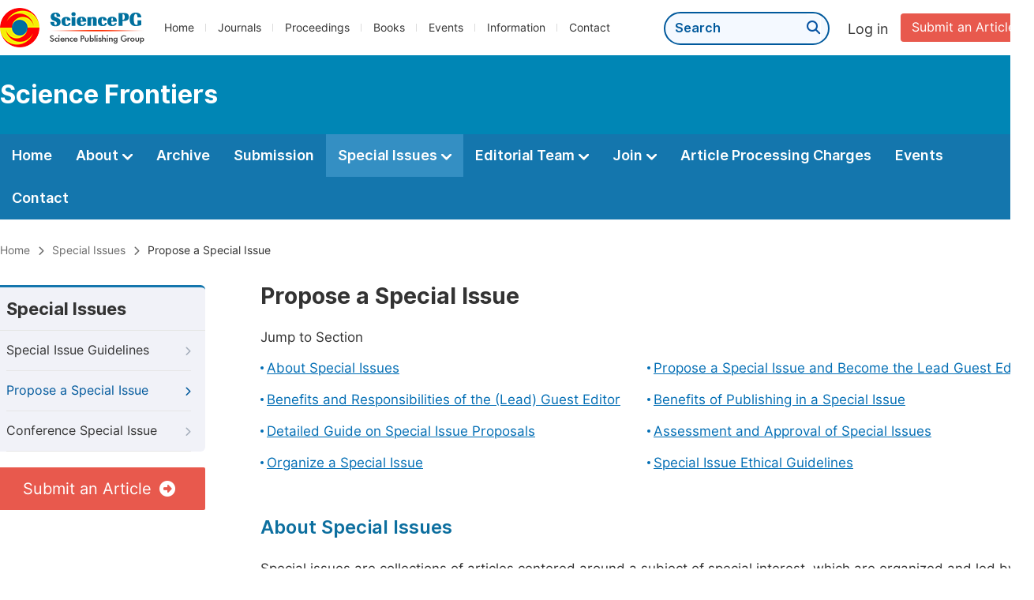

--- FILE ---
content_type: text/html;charset=UTF-8
request_url: http://scifrontiers.org/propose-a-special-issue
body_size: 52619
content:
<!doctype html>
<html>
<head>
<title>Propose a Special Issue:: Science Frontiers:: Science Publishing Group</title>
<meta name="description" content="Read the latest articles of Science Frontiersat Science Publishing Group.">
<meta name="Keywords" content="Science Frontiers">
<head>
    
    
      <meta charset="utf-8">
      <link rel="stylesheet" type="text/css" href="/css/font.min.css?v=20250825064820">
      <link rel="stylesheet" type="text/css" href="/css/common.min.css?v=20250825064820">
      <link rel="stylesheet" type="text/css" href="/css/selectJournalForm.min.css?v=20250825064820">
      <link rel="stylesheet" href="/css/all.min.css?v=20250825064820">
      <script src="/js/jquery-1.11.3.min.js?v=20250825064820"></script>
      <script src="/js/clipboard/clipboard.min.js?v=20250825064820"></script>
      <script src="/js/common.min.js?v=20250825064820"></script>
      <script src="/js/ResizeSensor.js?v=20250825064820"></script>
      <script src="/js/sticky-sidebar.js?v=20250825064820"></script>
      <script src="/js/customsize-validate.min.js?v=20250825064820"></script>

      <script src="/ajax/libs/layer/layer.min.js?v=20250825064820"></script>
      <script src="/ajax/libs/layer/lang/en.min.js?v=20250825064820"></script>
    
    <link rel="stylesheet" type="text/css" href="/journal/css/journal_common.min.css?v=20251023113648">
    <script src="/js/layout/decorator_single_journal.min.js?v=20251023113648"></script>
  
</head>
<link rel="stylesheet" type="text/css" href="/journal/css/submission_style.min.css?v=20250825064820">
<link rel="stylesheet" type="text/css" href="/information/css/special_issue_guidelines.min.css?v=20250825064820">
<link rel="stylesheet" type="text/css" href="/journal/css/propose_a_special_issue.min.css?v=20250825064820">
<script src="/journal/js/propose.min.js?v=20250825064820"></script>
<script src="/landing/js/emailTotalization.min.js?v=20250825064820"></script>
<link rel="stylesheet" type="text/css" href="/journal/css/special_issue.min.css?v=20250825064820">
<script src="/journal/js/journal_about_nav.min.js?v=20250825064820"></script>
</head>

<body>
	

  <script type="text/javascript">
    if (isShowFeedback()) {
      $(".problem_feedback").show();
    }
  </script>
  <div class="header">
    <div class="spg_item">
      <div class="content clearfix">
        <div class="logo left">
          <a href="http://www.sciencepg.com/" target="_blank"><img src="/img/logo.png"></a>
        </div>
        <div class="spg_nav left">
          <ul>
            <li class="left">
              <a href="http://www.sciencepg.com/" target="_blank">Home</a>
            </li>
            <li class="left">
              <a href="http://www.sciencepg.com/journals/browse-by-subject" target="_blank">Journals</a>
            </li>
            <li class="left">
              <a href="http://www.sciencepg.com/proceedings" target="_blank">Proceedings</a>
            </li>
            <li class="left">
              <a href="http://www.sciencepg.com/books" target="_blank">Books</a>
            </li>
            <li class="left">
              <a href="http://www.sciencepg.com/events" target="_blank">Events</a>
            </li>
            <li class="left">
              <a href="http://www.sciencepg.com/information/for-authors" target="_blank">Information</a>
            </li>
            <li class="left">
              <a href="http://www.sciencepg.com/contact" target="_blank">Contact</a>
            </li>
          </ul>
        </div>
        <div class="submit_item right">
          <a href="/spg-submission" class="submit" target="_blank">Submit an Article</a>
        </div>
        <div class="single_login_item right">
          <div class="single_login_register">
            <a href="https://sso.sciencepg.com/login" target="_blank" class="single_login">
             Log in
            </a>
            <!--
            <span>|</span>
            <a th:href="${commonAddress.ssoPath + 'register'}" target="_blank">
              Register
            </a>
            -->
          </div>
        </div>
        <div class="single_search left">
          <form class="search" action="http://www.sciencepg.com/search-results" type="get" target="_blank">
            <input type="text" placeholder="Search" name="searchWord">
            <button type="submit" class="single_search_btn"><i class="fas fa-search"></i></button>
          </form>
        </div>
        
      </div>
    </div>
  </div>
  
    <div class="journal_item">
      <div class="content position">
        <div class="journal_item_box clearfix">
          <div class="journal_name_item table">
            <div>
              <a href="http://www.scifrontiers.org" target="_blank"><h3>Science Frontiers</h3></a>
            </div>
          </div>
          <div class="search_item table" style="display: none;">
            <form class="example" action="/static">
              <input type="text" placeholder="Search title, athors, keyword or doi" name="search">
              <button type="submit"><i class="fas fa-search"></i></button>
            </form>
          </div>
        </div>
      </div>
    </div>
  
  <div class="journal_nav_item">
    <div class="content">
      <ul class="clearfix">
        <li>
          <a class="first_nav" href="/home">Home</a>
        </li>
        <li>
          <a class="first_nav" href="/about">About <img src="/img/tranger.png"></a>
          <div class="journal_second_menu clearfix">
            <div class="col1 left">
              <div class="journal_menu_link">
                <a href="/about">Aims and Scope</a>
              </div>
              <div class="journal_menu_link">
                <a href="/abstracting-and-indexing">Abstracting and Indexing</a>
              </div>
              <div class="journal_menu_link">
                <a href="/article-processing-charges">Article Processing Charges</a>
              </div>
              <div style="height: 10px;"></div>
              <div class="journal_menu_link">
                <a href="/events" style="font-family: 'Inter SemiBold'; color: #00aade;">AcademicEvents</a>
              </div>
            </div>
            <div class="col2 left">
              <div class="journal_menu_link">
                <a href="/submission-guidelines">Submission Guidelines</a>
              </div>
              <div class="journal_menu_link">
                <a href="/preparing-manuscript">Preparing Your Manuscript</a>
              </div>
              <div class="journal_menu_link">
                <a href="/supporting-information">Supporting Information</a>
              </div>
              <div class="journal_menu_link">
                <a href="/editorial-process">Editorial Process</a>
              </div>
              <div class="journal_menu_link">
                <a href="/manuscript-transfers">Manuscript Transfers</a>
              </div>
              <div class="journal_menu_link">
                <a href="/promoting-your-publication">Promoting Your Publication</a>
              </div>
            </div>
            <div class="col3 left">
              <div class="journal_menu_link">
                <a href="/peer-review-at-sciencepg">Peer Review at SciencePG</a>
              </div>
              <div class="journal_menu_link">
                <a href="/open-access">Open Access Policy</a>
              </div>
              <div class="journal_menu_link">
                <a href="/copyright">Copyright and Licensing</a>
              </div>
              <div class="journal_menu_link">
                <a href="/publication-ethics">Publication Ethics</a>
              </div>
            </div>
          </div>
        </li>
        <li>
          <a href="/archive" class="first_nav">Archive</a>
        </li>
        <li>
          <a href="/submit-an-article" class="first_nav">Submission</a>
        </li>
        <li class="active">
          <a href="/propose-a-special-issue" class="first_nav">Special Issues <img src="/img/tranger.png"></a>
          <div class="journal_second_menu clearfix">
            <div class="col3 left">
              <div class="journal_menu_link">
                <a href="/special-issue-guidelines">Special Issue Guidelines</a>
              </div>
              <div class="journal_menu_link">
                <a href="/propose-a-special-issue">Propose a Special Issue</a>
              </div>
              
              
              <div class="journal_menu_link">
                <a href="/conference-special-issue">Conference Special Issue</a>
              </div>
            </div>
          </div>
        </li>
        <li>
          <a href="/editorial-team" class="first_nav">Editorial Team <img src="/img/tranger.png"></a>
          <div class="journal_second_menu clearfix">
            <div class="col3 left">
              <div class="journal_menu_link">
                
              </div>
              <div class="journal_menu_link">
                
              </div>
              <div class="journal_menu_link">
                
              </div>
              
              <!--
              <div class="journal_menu_link" th:if="${!#lists.isEmpty(editorialBoard.getSeniorsAssociateEditors())}">
                <a th:href="${'/editorial-team#Senior_Associate_Editor'}">Senior Associate Editor<th:block th:if="${editorialBoard.getSeniorsAssociateEditors().size() > 1}">s</th:block></a>
              </div>
              -->
              <div class="journal_menu_link">
                <a href="/editorial-team#Editorial_Board_Member">Editorial Board Members</a>
              </div>
              <div class="journal_menu_link">
                <a href="/editorial-team#Associate_Editor">Associate Editors</a>
              </div>
              <div class="journal_menu_link">
                <a href="/reviewers">Reviewers</a>
              </div>
            </div>
          </div>
        </li>
        <!--
        <li th:class="${(activeTabName == 'Reviewers' ? 'active' : '')}">
          <a th:href="${'/reviewers'}" class="first_nav">Reviewers <img src="/img/tranger.png"></a>
          <div class="journal_second_menu clearfix">
            <div class="col3 left">
              <div class="journal_menu_link">
                <a th:href="${'/reviewers'}">Reviewers</a>
              </div>
              <div class="journal_menu_link">
                <a th:href="${'/join-us#Become_a_Reviewer'}">Become a Reviewer</a>
              </div>
            </div>
          </div>
        </li>-->
        <li>
          <a href="/join-us" class="first_nav">Join <img src="/img/tranger.png"></a>
          <div class="journal_second_menu clearfix">
            <div class="col3 left">
              <div class="journal_menu_link">
                <a href="/join-us#Join_as_Editor-in-Chief">Join as Editor-in-Chief</a>
              </div>
              <div class="journal_menu_link">
                <a href="/join-us#Join_as_Senior_Editor">Join as Senior Editor</a>
              </div>
              <!--
              <div class="journal_menu_link">
                <a th:href="${'/join-us#Join_as_Senior_Associate_Editor'}">Join as Senior Associate Editor</a>
              </div>
              -->
              <div class="journal_menu_link">
                <a href="/join-us#Join_as_Editorial_Board_Member">Join as Editorial Board Member</a>
              </div>
              <div class="journal_menu_link">
                <a href="/join-us#Join_as_Associate_Editor">Join as Associate Editor</a>
              </div>
              <div class="journal_menu_link">
                <a href="/join-us#Become_a_Reviewer">Become a Reviewer</a>
              </div>
              <div class="journal_menu_link">
                <a href="/join-us#Launch_a_New_Journal">Launch a New Journal</a>
              </div>
            </div>
          </div>
        </li>
        <li>
          <a href="/article-processing-charges" class="first_nav">Article Processing Charges</a>
        </li>
        <li>
          <a href="/events" class="first_nav">Events</a>
        </li>
        <li>
          <a href="/contact" class="first_nav">Contact</a>
        </li>
      </ul>
    </div>
  </div>

	<img type="hidden" id="user-get" style="display:none;">

	<div class="page_nav_track" id="Back_to_top">
		<div class="content">
			<nav>
				<ul>
					<li>
						<a href="/" class="tohead">Home</a>
					</li>
					<li>
						<span><i class="fas fa-chevron-right"></i></span>
						<a href="/ongoing-special-issues" class="tohead">Special Issues</a>
					</li>
					<li>
						<span><i class="fas fa-chevron-right"></i></span>
						<span class="tohead">Propose a Special Issue</span>
					</li>
				</ul>
			</nav>
		</div>
	</div>
	
	<div class="container content_position">
		<div id="nav">
			<div class="left_nav left">
				<div class="left_nav_title">
					Special Issues
				</div>
				<ul>
					<li>
						<a href="/special-issue-guidelines">Special Issue Guidelines<i class="fas fa-chevron-right"></i></a>
					</li>
					<li class="left_nav_active">
						<a href="/propose-a-special-issue">Propose a Special Issue<i class="fas fa-chevron-right"></i></a>
					</li>
					
					
					<li>
						<a href="/conference-special-issue">Conference Special Issue<i class="fas fa-chevron-right"></i></a>
					</li>
				</ul>
			</div>
			<div class="clearfix"></div>
			<div class="nav_submission_btn">
				<a href="/journal/637/submit-an-article" target="_blank">Submit an Article<i class="fas fa-arrow-alt-circle-right"></i></a>
			</div>
		</div>
		<div class="color_bg" style="padding-top: 0px;">
			<div class="right_content">
				<div class="page_title">Propose a Special Issue</div>
				<div class="jump_link">
					<p class="">Jump to Section</p>
					<ul class="jump_ul clearfix">
						<li class="left"><a href="#About">About Special Issues</a></li>
						<li class="left"><a href="#Propose">Propose a Special Issue and Become the Lead Guest Editor</a></li>
						<li class="left"><a href="#Benefits_Responsibilities">Benefits and Responsibilities of the (Lead) Guest Editor</a></li>
						<li class="left"><a href="#Benefits_Publishing">Benefits of Publishing in a Special Issue</a></li>
						<li class="left"><a href="#Detailed_Guide">Detailed Guide on Special Issue Proposals </a></li>
						<li class="left"><a href="#Assessment_Approval">Assessment and Approval of Special Issues</a></li>
						<li class="left"><a href="#Organizing">Organize a Special Issue</a></li>
						<li class="left"><a href="#Editor_Guidelines">Special Issue Ethical Guidelines</a></li>
					</ul>
				</div>
				<div class="height_30" id="About"></div>
				<div class="second_title">
					About Special Issues
				</div>
				<p>Special issues are collections of articles centered around a subject of special interest, which are organized and led by subject experts who take on the role of the guest editor. Authors should be aware that articles included in special issues are subject to the same criteria of quality, originality, and significance as regular articles. Articles in special issues are published in the regular issues of the journal when they are accepted, and these articles are additionally labeled to indicate that they belong to a special issue. This makes them discoverable within the special issue's collection.</p>
			</div>
		</div>
		<div class="color_bg" id="Propose">
			<div class="right_content">
				<div class="second_title">
					Propose a Special Issue and Become the Lead Guest Editor
					<div class="back_to_top"><a href="#Back_to_top"><span class="top_icon"><i class="fas fa-arrow-up"></i></span><span class="back_font">Back to top</span></a></div>
				</div>
				<p class="normal_p"><i>Science Frontiers</i> welcomes all proposals corresponding to the aims and scope of this journal. The objectives of the special issues are to bring together recent high-quality research, promote key advances in theory and applications, and provide overviews of emerging domains.</p>
				<p class="normal_p">Note: You can serve as the lead guest editor only after your Proposal Form has been approved. All articles submitted to the special issue can enjoy a <span style="color: #ee5a00; font-family: 'Inter SemiBold';">20% discount</span> upon acceptance.</p>
				<p class="normal_p">If you are ready to propose a special issue, please download the special issue proposal form and complete the required information. Once the form is filled out, you can submit it using one of the following three ways:</p>
				<div class="view_more"><a href="https://download.sciencepg.com/SciencePG_Special_Issue_Proposal_Form_637.docx" target="_blank"> Download Proposal Form<i class="fas fa-arrow-alt-circle-down"></i></a></div>
				<div class="height_30"></div>
				<div class="intro_normal">
					<p class="blokc_p">Option 1: Quick Submission</p>
					
      
      <form id="special_issue_propose">

        
        
        <div class="clearfix">
          <span class="input_span"></span>
          <div class="form_right">
            <p class="error journal_error selJournalForm2Error" style="display: none; margin-left: 0;">Please select a journal.</p>
          </div>
        </div>
        <script type="text/javascript">
          $(function() {
            selectJournalForm.fun.init("selJournalFormSpecialIssue");

            $("#selJournalFormSpecialIssue input[name='categoryId']").click();
          });
        </script>

        <div class="form_content clearfix">
          <span class="input_span">Upload Proposal: <span class="red_span">*</span> </span>
          <div class="form_right">
            <input type="text" readonly class="fm_text txtUpload">
            <div class="btn_css">
              <span>Upload</span>
              <input type="file" class="upload fileUpload" size="1" name="upload" onchange="uploadSpecialIssueProposalFile()">
            </div>
            <p class="error pNoSelectFileError" style="display: none;"><i class="fas fa-exclamation-triangle"></i>Please upload your proposal.</p>
            <p class="error pFileFormatError" style="display: none;"><i class="fas fa-exclamation-triangle"></i>Only accept .doc, .docx, .pdf files under 20MB.</p>
          </div>
        </div>
        <div class="form_content clearfix">
          <span class="input_span">Email Address:<span class="red_span">*</span></span>
          <div class="form_right">
            <input type="text" tabindex="1" class="fm_text submission_input email" name="email">
            <p class="error emailError" style="display: none;"><i class="fas fa-exclamation-triangle"></i>Please type your email.</p>
            <p class="error emailFormatError" style="display: none;"><i class="fas fa-exclamation-triangle"></i>Please input the correct email format.</p>
            <p class="tip">A follow-up email will be sent to the given email address within 3 working days.</p>
          </div>
        </div>
        <div class="form_content clearfix">
          <span class="input_span">Verification Code: <span class="red" style="color: red;">*</span></span>
          <div class="form_right left col1">
            <input type="text" name="verificationCode" class="txtCode fm_text code" style="width: 250px;" onkeyup="hideError(this, '.pCodeError,.pVerificationCodeError')"  placeholder="Please type verification code">
            <img src="https://sso.sciencepg.com/captcha/captchaImage?type=math&amp;visitId=ba20f20c-461a-45dd-b5db-567868aa1820" onclick="propose.fun.refreshCaptcha()" class="imgCaptcha vercode">
            <a class="renew" onclick="propose.fun.refreshCaptcha()">Renew</a>
            <p class="error pCodeError" style="display: none;"><i class="fas fa-exclamation-triangle"></i>The verification code is required.</p>
            <p class="error pVerificationCodeError" style="display: none;"><i class="fas fa-exclamation-triangle"></i>Verification code is not valid.</p>
          </div>
        </div>
        <input type="hidden" name="journalID" class="journalID" value="637">
        <input type="hidden" class="visitId" name="visitId" value="ba20f20c-461a-45dd-b5db-567868aa1820">
        <input type="hidden" name="ssoPath" class="ssoPath" value="https://sso.sciencepg.com/">
        
      </form>
    
    

					<button type="button" id="proposeSubmit" class="submit_button">Submit</button>
					<script type="text/javascript">
						var journalID = 637;
						$("#proposeSubmit").click(function() {
							submitPropose('/propose-success');
						});
					</script>
				</div>
				<div class="intro_normal">
					<p class="blokc_p">Option 2: Online Submission</p>
					<table class="basic_table_font">
						<tbody>
						<tr>
							<td>
								<div class="normal_blue_dot">
									<span></span>
								</div>
							</td>
							<td>
								For unregistered users, please register at <a href="https://sso.sciencepg.com/register" target="_blank" class="normal_link">
								https://sso.sciencepg.com/register
								<i class="fas fa-external-link-alt"></i>
							</a>
							</td>
						</tr>
						<tr>
							<td>
								<div class="normal_blue_dot">
									<span></span>
								</div>
							</td>
							<td>
								For registered users, please log in at <a href="https://sso.sciencepg.com/login" target="_blank" class="normal_link">
								https://sso.sciencepg.com/login
								<i class="fas fa-external-link-alt"></i>
							</a>
							</td>
						</tr>
						</tbody>
					</table>
					<p>Once you are logged in, click on "Propose a Special Issue" under the "Special Issue" section.</p>
				</div>
				<div class="intro_normal">
					<p class="blokc_p">Option 3: Email Submission</p>
					<p class="normal_p2">The completed proposal form can also be submitted by email to <a href="mailto:specialissue@sciencepg.com" class="normal_link"> specialissue@sciencepg.com</a></p>
					<p class="tip2">Please type "<i>Science Frontiers</i> Special Issue Proposal" as the subject of your email.</p>
				</div>
				
			</div>
		</div>
		<div class="color_bg" id="Benefits_Responsibilities">
			<div class="right_content">
				<div class="second_title">
					Benefits and Responsibilities of the (Lead) Guest Editor
					<div class="back_to_top"><a href="#Back_to_top"><span class="top_icon"><i class="fas fa-arrow-up"></i></span><span class="back_font">Back to top</span></a></div>
				</div>
				<p>The special issue will be composed of a lead guest editor and a team of guest editors. The lead guest editor is encouraged to invite researchers from related fields to join the special issue as guest editors. Whether you serve as the lead guest editor or one of guest editors, you will be entitled to the following benefits while also shouldering corresponding responsibilities:</p>
				<div class="benefits">
					<table>
						<tbody>
							</tbody><colgroup>
								<col width="64%">
								<col width="20%">
								<col width="16%">
							</colgroup>
							<tbody><tr>
								<td align="left">
									Benefits
								</td>
								<td>
									Lead Guest Editor
								</td>
								<td>
									Guest Editor
								</td>
							</tr>
							<tr>
								<td align="left">
									Be awarded a certificate of honor (electronic version)
								</td>
								<td>
									<img src="/img/get.png">
								</td>
								<td>
									<img src="/img/get.png">
								</td>
							</tr>
							<tr>
								<td align="left">
									Get your name listed on the journal's website
								</td>
								<td>
									<img src="/img/get.png">
								</td>
								<td>
									<img src="/img/get.png">
								</td>
							</tr>
							<tr>
								<td align="left">
									Be at the forefront of scientific communications
								</td>
								<td>
									<img src="/img/get.png">
								</td>
								<td>
									<img src="/img/get.png">
								</td>
							</tr>
							<tr>
								<td align="left">
									Contribute to and receive recognition from the academic community
								</td>
								<td>
									<img src="/img/get.png">
								</td>
								<td>
									<img src="/img/get.png">
								</td>
							</tr>
							<tr>
								<td align="left">
									Assemble and work with a strong team of editors
								</td>
								<td>
									<img src="/img/get.png">
								</td>
								<td>
									<img src="/img/get.png">
								</td>
							</tr>
						</tbody>
					</table>
				</div>
				<div class="benefits">
					<table>
						<tbody>
							</tbody><colgroup>
								<col width="64%">
								<col width="20%">
								<col width="16%">
							</colgroup>
							<tbody><tr>
								<td align="left">
									Responsibilities
								</td>
								<td>
									Lead Guest Editor
								</td>
								<td>
									Guest Editor
								</td>
							</tr>
							<tr>
								<td align="left">
									Recruit a guest editor team to review the manuscripts submitted to the special issue
								</td>
								<td>
									<img src="/img/get.png">
								</td>
								<td>

								</td>
							</tr>
							<tr>
								<td align="left">
									Promote your special issue and invite authors to submit manuscripts
								</td>
								<td>
									<img src="/img/get.png">
								</td>
								<td>
									<img src="/img/get.png">
								</td>
							</tr>
							<tr>
								<td align="left">
									Make decisions on the acceptance or rejection of submitted manuscripts
								</td>
								<td>
									<img src="/img/get.png">
								</td>
								<td>

								</td>
							</tr>
							<tr>
								<td align="left">
									Cross-check the manuscripts and ensure their quality
								</td>
								<td>
									<img src="/img/get.png">
								</td>
								<td>

								</td>
							</tr>
							<tr>
								<td align="left">
									Conduct peer review for the manuscripts submitted to the special issue
								</td>
								<td>

								</td>
								<td>
									<img src="/img/get.png">
								</td>
							</tr>
							<tr>
								<td align="left">
									Ensure that the peer review process is fair, unbiased, and timely
								</td>
								<td>

								</td>
								<td>
									<img src="/img/get.png">
								</td>
							</tr>
						</tbody>
					</table>
				</div>
			</div>
		</div>
		<div class="color_bg" id="Benefits_Publishing">
			<div class="right_content">
				<div class="second_title">
					Benefits of Publishing in a Special Issue
					<div class="back_to_top"><a href="#Back_to_top"><span class="top_icon"><i class="fas fa-arrow-up"></i></span><span class="back_font">Back to top</span></a></div>
				</div>
				<p class="normal_p">Publishing articles in a special issue presents authors with many substantial advantages. By contributing to a special issue, researchers can not only increase their visibility within their field but also have the opportunity to present their work to amplify its significance. Furthermore, being part of a special issue fosters collaboration and networking among experts, while providing a platform to explore cutting-edge developments and contribute to the overall advancement of the field.</p>
				<div class="li_blcok" style="margin-bottom: 0px;">
						<ul class="clearfix">
							<li>
								<p class="li_blcok_p1 blue_font">Fast Publication</p>
								<p class="li_blcok_p2">Special issue articles are often published more quickly than regular articles.</p>
							</li>
							<li class="double_box">
								<p class="li_blcok_p1 blue_font">Positive Citation Impact</p>
								<p class="li_blcok_p2">Special content articles attract 20% more citations in the first 24 months than articles published in regular issues.</p>
							</li>
							<li>
								<p class="li_blcok_p1 blue_font">Unparallelled Visibility</p>
								<p class="li_blcok_p2">Special issue articles published in open access journals attract twice as many citations than the others.</p>
							</li>
							<li class="double_box">
								<p class="li_blcok_p1 blue_font">Publish with Peers</p>
								<p class="li_blcok_p2">Harness your network and benefit from multiple expert perspectives on the same issues.</p>
							</li>
							<li class="">
								<p class="li_blcok_p1 blue_font">Rigorous Peer Review</p>
								<p class="li_blcok_p2">Special issues are fully committed to rigorous, independent peer review.</p>
							</li>
							<li class="double_box">
								<p class="li_blcok_p1 blue_font">Longer-term Impact for Your Work</p>
								<p class="li_blcok_p2">Special issues offer longer-term impact as your article collection means readers will easily find your work.</p>
							</li>
							<li class="" style="margin-bottom: 0px; height:118px;">
								<p class="li_blcok_p1 blue_font">Targeted Promotion</p>
								<p class="li_blcok_p2">Unlike regular issues, special issues will be promoted online to ensure the issue and its content is easily found.</p>
							</li>
							<li class="double_box" style="margin-bottom: 0px;">
								<p class="li_blcok_p1 blue_font">Expand Your Research Work</p>
								<p class="li_blcok_p2">Special issues are a great place to find new collaborators among the authors of other manuscripts published within the collection of articles.</p>
							</li>
						</ul>
					</div>
			</div>
		</div>
		<div class="color_bg" id="Detailed_Guide">
			<div class="right_content">
				<div class="second_title">
					Detailed Guide on Special Issue Proposals
					<div class="back_to_top"><a href="#Back_to_top"><span class="top_icon"><i class="fas fa-arrow-up"></i></span><span class="back_font">Back to top</span></a></div>
				</div>
				<p class="normal_p">The following sections will guide you on how to successfully propose a special issue. A well-structured special issue should encompass an appropriate title, a comprehensive description, and a proficient editorial team.</p>
				<div class="view_more" style="margin-bottom: 20px;"><a href="#Propose">Propose a Special Issue <i class="fas fa-arrow-alt-circle-right"></i></a></div>
				<div class="intro_normal">
					<p class="blokc_p">Propose a Special Issue Title</p>
					<p class="normal_p">Your proposed title should closely align with your research interests, while also fitting within the scope of the journal. The title should strike a balance-being broad enough to attract a reasonable number of submissions, yet focused enough to curate a cohesive collection of articles. Special issues often revolve around the intersection of multiple disciplines, recent field advancements, or emerging societal challenges. If you've noticed a surge of interest in a particular subject, this is a promising indicator that a related proposal will attract significant attention. When proposing your special issue title, there are specific rules to follow:</p>
					<div class="intro" style="margin-top: 12px;">
						<table class="basic_table_font">
							<tbody>
								<tr>
									<td>
										<div class="normal_blue_dot">
											<span></span>
										</div>
									</td>
									<td>
										The title should be a polished phrase in an academic style;
									</td>
								</tr>
								<tr>
									<td>
										<div class="normal_blue_dot">
											<span></span>
										</div>
									</td>
									<td>
										The title should be concise yet descriptive for your special issue;
									</td>
								</tr>
								<tr>
									<td>
										<div class="normal_blue_dot">
											<span></span>
										</div>
									</td>
									<td>
										The title should signify the primary research focus, which is the core element of the title;
									</td>
								</tr>
								<tr>
									<td>
										<div class="normal_blue_dot">
											<span></span>
										</div>
									</td>
									<td class="padding0">
										The title is advised to incorporate two or three core terms.
									</td>
								</tr>
								
							</tbody>
						</table>
					</div>
				</div>
				
				<div class="intro_normal">
					<p class="blokc_p">Write a Description </p>
					<p class="normal_p">The description of the special issue needs to introduce the background of proposing your special issue, the aims and significance of this special issue, and the research subjects that this issue will focus on, which can attract more scholars to participate in your special issue. Specifically, the description should include at least 3 components:</p>
					<div class="intro">
						<table class="basic_table_font">
							<tbody>
								<tr>
									<td>
										<div class="normal_blue_dot">
											<span></span>
										</div>
									</td>
									<td>
										The background of this research (such as environmental background, an introduction of research object, research frontiers, the existing issues/challenges or the significance/importance of this research, etc.);
									</td>
								</tr>
								<tr>
									<td>
										<div class="normal_blue_dot">
											<span></span>
										</div>
									</td>
									<td>
										The aim of this special issue (such as the problems to be solved, etc.);
									</td>
								</tr>
								<tr>
									<td>
										<div class="normal_blue_dot">
											<span></span>
										</div>
									</td>
									<td>
										The subjects of this special issue (such as a list of key subjects or topics to be covered, together with a description of the types of papers accepted, etc.).
									</td>
								</tr>
							</tbody>
						</table>
					</div>
				</div>
				
				<div class="intro_normal">
					<p class="blokc_p">Submission Deadline</p>
					<p>Special issues need to be planned well in advance; it can take between 6-12 months from issuing a call for papers to publication. Taking longer than 12 months might mean that the special issue loses timeliness, although some journals plan several years in advance.</p>
				</div>
				
				<div class="intro_normal">
					<p class="blokc_p">Recruit an Editorial Team</p>
					<p class="normal_p">The special issue will be composed of a lead guest editor and a team of guest editors. This team should be sufficient of capacity and expertise, and take on the following responsibilities:</p>
					<div class="intro">
						<table class="basic_table_font">
							<tbody>
								<tr>
									<td>
										<div class="normal_blue_dot">
											<span></span>
										</div>
									</td>
									<td>
										Promote your special issue;
									</td>
								</tr>
								<tr>
									<td>
										<div class="normal_blue_dot">
											<span></span>
										</div>
									</td>
									<td>
										Submit papers / Invite authors to contribute papers;
									</td>
								</tr>
								<tr>
									<td>
										<div class="normal_blue_dot">
											<span></span>
										</div>
									</td>
									<td>
										Maintain contact with authors who are interested;
									</td>
								</tr>
								<tr>
									<td>
										<div class="normal_blue_dot">
											<span></span>
										</div>
									</td>
									<td>
										Organize peer review for submitted papers.
									</td>
								</tr>
							</tbody>
						</table>
						<p>The qualification of guest editors will be reviewed to ensure they meet the editorial requirements of this journal. The lead guest editor is also encouraged to recruit team members from multiple institutions and locations, which can reduce conflicts of interest and help the special issue reach a wider audience.</p>
					</div>
				</div>
			</div>
		</div>
		<div class="color_bg" id="Assessment_Approval">
			<div class="right_content">
				<div class="second_title">
					Assessment and Approval of Special Issues
					<div class="back_to_top"><a href="#Back_to_top"><span class="top_icon"><i class="fas fa-arrow-up"></i></span><span class="back_font">Back to top</span></a></div>
				</div>
				<p class="normal_p">SciencePG's editorial staff conducts initial evaluations on all submitted special issue proposals. The purpose is to confirm the proposal's detail, structure, and focus, as well as the diversity and expertise of the proposed guest editor team. If necessary, our team may request modifications to your proposal before it proceeds to the next stage.</p>
				<p class="normal_p">Once the preliminary checks are completed, your proposal will be submitted to the editorial board of the journal for approval. The editorial board will carefully assess the quality of your proposal and evaluate the alignment of the suggested topic with the scope of the target journal. It is possible that the editorial board may request revisions to further enhance your proposal. You should take this feedback into account to improve your proposal’s approval chances and ensure the potential success of the special issue.</p>
				<p class="normal_p">The final approval is jointly decided by SciencePG's editorial staff and the journal's editorial board. Please note that SciencePG reserves the right, at its sole discretion, not to proceed with any special issue proposal at any time and for any reason.</p>
				<p class="normal_p">Our editorial staff also ensures that special issues on similar topics do not overlap. If your proposal significantly overlaps with an open issue, the launch of your special issue may be postponed until the existing issue closes for submissions. This is to ensure the successful execution of both special issues.</p>
				<p class="normal_p">Typically, this comprehensive assessment by the editorial board and the editorial staff takes two to four weeks from the submission of your proposal. We thank you for your patience and your interest in contributing to the diversity of research on SciencePG.</p>
				<p>Once a special issue is approved, it will be made available online and open for submissions through the journal’s website. The lead guest editor’s name may be used in promotional activities for the issue.</p>
			
			</div>
		</div>
		<div class="color_bg" id="Organizing">
			<div class="right_content">
				<div class="second_title">
					Organize a Special Issue
					<div class="back_to_top"><a href="#Back_to_top"><span class="top_icon"><i class="fas fa-arrow-up"></i></span><span class="back_font">Back to top</span></a></div>
				</div>
				<p class="normal_p">This section offers insights into the diverse roles and responsibilities of both the lead guest editor and guest editors, contributing to the success of their respective special issues. </p>
				<div class="intro_normal">
					<p class="blokc_p">List Planned Articles or Potential Authors</p>
					<p class="normal_p">To ensure the success of a special issue, a minimum of 5 articles must be published. To achieve this, the lead guest editor and guest editors are expected to provide details for at least 10 planned articles or propose 10 potential authors. It's important to note that not all planned articles may be suitable for publication after the peer review process, so having more than 10 planned articles or potential authors is recommended. The details should include the corresponding author's name, email, and, optionally, a tentative title for the planned article.</p>
					<p class="normal_p">Download the form to provide details for planned articles or potential authors.</p>
					<div class="view_more"><a href="https://download.sciencepg.com/Planned_Articles_and_Potential_Authors.docx" target="_blank">Planned Articles or Potential Authors <i class="fas fa-arrow-alt-circle-down"></i></a></div>
				</div>
				<div class="intro_normal">
					<p class="blokc_p">Prepare the Call for Papers Letter</p>
					<p class="normal_p">As the lead guest editor, one of your key responsibilities is preparing a tailored Call for Papers letter. This letter will be used to invite scholars to submit their research to your special issue. It should contain a brief description of the special issue and inspire potential contributors to participate in your research endeavor.</p>
					<p>To create an impactful Call for Papers letter, we suggest incorporating the <a href="#Benefits_Publishing" class="normal_link">Benefits of Publishing in a Special Issue<i class="fas fa-external-link-alt"></i></a>. Highlighting these benefits can help emphasize the value and advantages of contributing to your special issue, thus attracting a broader array of high-quality submissions.</p>
				</div>
				<div class="intro_normal">
					<p class="blokc_p">Promote Your Special Issue</p>
					<p class="normal_p">Publications in a special issue are generally gathered by an invitation from the lead guest editor and guest editors or a wide call for papers from the editorial office. Nevertheless, submissions from the wider community to any special issue should not be neglected. An effective way to maximize the visibility of a special issue and increase submissions is to promote your special issue from the very beginning.</p>
					<p class="normal_p">Examples of effective promotion from the lead guest editor and guest editors' side include, but are not limited to the following:</p>
					<div class="method">
						<ul>
							<li>
								<p class="method_number">Option 1</p>
								<p class="method_title">Add the Title and URL</p>
								<p class="method_p">To start, simply add the title and URL of your special issue to your email signature.</p>
							</li>
							<li>
								<p class="method_number">Option 2</p>
								<p class="method_title">Social Media</p>
								<p class="method_p">Social media, with its instant dissemination and wide coverage, is also a convenient yet highly effective tool for advertisement. You are encouraged to publish a post on Twitter and LinkedIn, together with a special issue banner provided by the editorial office, or to announce the project on ResearchGate. Thus, more peers will be aware of the special issue.</p>
							</li>
							<li>
								<p class="method_number">Option 3</p>
								<p class="method_title">Announcing Your Special Issue</p>
								<p class="method_p">Announcing your special issue on the homepage of your website is another way to increase its visibility. We will gladly send you images or text in all formats that suit your needs. In addition, you can inform us of related research websites that could list your special issue or relevant mailing lists which are applicable.</p>
							</li>
							<li class="margin0">
								<p class="method_number">Option 4</p>
								<p class="method_title">Introducing Your Special Issue Onsite</p>
								<p class="method_p">Introducing your special issue onsite at academic events to colleagues is recommended. Special issue flyers and posters can be delivered to you. If you are going to give a presentation at a conference and are willing to broadcast the open call for submission to your audience, a slide about the special issue can be prepared for you.</p>
							</li>
						</ul>
					</div>
				</div>
				<div class="intro_normal">
					<p class="blokc_p">Assessment and Handling Articles Submitted to Your Special Issue</p>
					<p class="normal_p">Once a manuscript is submitted, the lead guest editor of the special issue and the journal's editorial staff will review it based on their availability. This evaluation assesses the manuscript for academic value and the relevance of the subject, ensuring a smooth peer review process.</p>
					<p class="normal_p">After confirming the manuscript's suitability, the lead guest editor ensures that it does not raise any conflicts. Subsequently, a quality-based review of the manuscript is conducted by the lead guest editor. In this process, they assign the manuscript to guest editors and external referees for the review. The final decision to accept or reject an article is then determined by the lead guest editor, based on the reviewers' reports.</p>
					<p>SciencePG's editorial staff provides extensive administrative support to guest editors, encompassing tasks such as contacting delayed reviewers, sending reminders to authors and reviewers, conveying a guest editor’s decisions to authors, monitoring missing materials, and managing various additional administrative responsibilities.</p>
				</div>
			</div>
		</div>
		
		<div class="color_bg" id="Editor_Guidelines">
			<div class="right_content">
				<div class="second_title">
					Special Issue Ethical Guidelines
					<div class="back_to_top"><a href="#Back_to_top"><span class="top_icon"><i class="fas fa-arrow-up"></i></span><span class="back_font">Back to top</span></a></div>
				</div>
				<p class="normal_p">The (lead) guest editors may contribute articles to their own special issue. To avoid potential conflicts of interest, articles authored by the (lead) guest editors cannot be handled by the (lead) guest editorial team. These manuscripts are managed by members of the journal’s editorial board.</p>
				<p class="normal_p">Any potential conflicts of interest should be considered when handling manuscripts for your special issue. If there's any relationship with the author(s) of the manuscript, such as a recent co-authorship or shared affiliation, it may appear inappropriate for you to manage their work. SciencePG aims to avoid assigning articles to editors with potential conflicts, and we also expect our editors to declare any conflicts. If you think there's a conflict when you receive a manuscript, you should refuse to handle it and notify the editorial assistant so the manuscript can be assigned to another editor.</p>
				<p class="normal_p">Avoid citation manipulation. Do not ask authors to include references merely to boost citations to your work, to the journal, or to another journal you are associated with.</p>
				<p><a href="/article-processing-charges" target="_blank" class="normal_link">Article Processing Charges (APCs)<i class="fas fa-external-link-alt"></i></a> are typically paid by the authors of each published paper. If the lead guest editor wishes to provide financial support to contributing authors to cover the APCs, this must be discussed with SciencePG's editorial staff when proposing the special issue, or as soon as the Call for Papers has been issued. If approved, this may need to be disclosed in the articles’ Conflicts of Interest statements and declared in the editorial accompanying the special issue. </p>
			</div>
		</div>
	</div>
	<script src="/information/js/siber-contente-position.min.js?v=20250825064820"></script>

	
      <div class="footer">
        <div class="content clearfix">
          <div class="foot_item" style="width:405px;">
            <p class="foot_p"><a href="http://www.sciencepg.com/about-sciencepg" target="_blank">About Us</a></p>
            <p class="foot_about"><a href="http://www.sciencepg.com/about-sciencepg" target="_blank">Science Publishing Group (SciencePG) is an Open Access publisher, with more than 300 online, peer-reviewed journals covering a wide range of academic disciplines.</a></p>
            <p class="foot_more_link"><a href="http://www.sciencepg.com/about-sciencepg" target="_blank" class="foot_about_more">Learn More About SciencePG <i class="fas fa-angle-right"></i></a></p>
            <div class="foot_logo">
              <a href="http://www.sciencepg.com/" target="_blank"><img src="/img/foot_logo.png"></a>
            </div>
          </div>
          <div class="foot_item">
            <p class="foot_p">Products</p>
            <div class="foot_link">
              <ul>
                <li>
                  <a href="http://www.sciencepg.com/journals/browse-by-subject" target="_blank">Journals</a>
                </li>
                <li>
                  <a href="http://www.sciencepg.com/special-issues/ongoing" target="_blank">Special Issues</a>
                </li>
                <li>
                  <a href="http://www.sciencepg.com/proceedings" target="_blank">Proceedings</a>
                </li>
                <li>
                  <a href="http://www.sciencepg.com/books" target="_blank">Books</a>
                </li>
                <li>
                  <a href="https://www.academicevents.org" target="_blank">AcademicEvents</a>
                </li>
                <li>
                  <a href="https://scholarprofiles.com/" target="_blank">ScholarProfiles</a>
                </li>
              </ul>
            </div>
          </div>
          <div class="foot_item" style="margin-right: 40px;">
            <p class="foot_p">Information</p>
            <div class="foot_link">
              <ul>
                <li>
                  <a href="http://www.sciencepg.com/information/for-authors" target="_blank">For Authors</a>
                </li>
                <li>
                  <a href="http://www.sciencepg.com/information/for-reviewers" target="_blank">For Reviewers</a>
                </li>
                <li>
                  <a href="http://www.sciencepg.com/information/for-editors" target="_blank">For Editors</a>
                </li>
                <li>
                  <a href="http://www.sciencepg.com/information/for-conference-organizers" target="_blank">For Conference Organizers</a>
                </li>
                <li>
                  <a href="http://www.sciencepg.com/information/for-librarians" target="_blank">For Librarians</a>
                </li>

              </ul>
            </div>
          </div>
          <div class="foot_item" style="margin-top:34px;">
            <div class="foot_link">
              <ul>
                <li>
                  <a href="http://www.sciencepg.com/special-issues/guidelines" target="_blank">Special Issues Guidelines</a>
                </li>
                <li>
                  <a href="http://www.sciencepg.com/information/editorial-process" target="_blank">Editorial Process</a>
                </li>
                <li>
                  <a href="http://www.sciencepg.com/information/peer-reviewer" target="_blank">Peer Review at SciencePG</a>
                </li>
                <li>
                  <a href="http://www.sciencepg.com/information/open-access" target="_blank">Open Access</a>
                </li>
                <li>
                  <a href="http://www.sciencepg.com/information/ethical-guidelines" target="_blank">Ethical Guidelines</a>
                </li>
              </ul>
            </div>
          </div>
          <div class="foot_item double_box">
            <p class="foot_p">Important Link</p>
            <div class="foot_link">
              <ul>
                <li>
                  <a href="http://www.sciencepg.com/submission" target="_blank">Manuscript Submission</a>
                </li>
                <li>
                  <a href="http://www.sciencepg.com/special-issues/propose" target="_blank">Propose a Special Issue</a>
                </li>
                <li>
                  <a href="http://www.sciencepg.com/join-us#Join_as_Editorial_Board_Member" target="_blank">Join as Editorial Board Member</a>
                </li>
                <li>
                  <a href="http://www.sciencepg.com/join-us#Become_a_Reviewer" target="_blank">Become a Reviewer</a>
                </li>
              </ul>
            </div>
          </div>
        </div>
      </div>
      <div class="copyright">Copyright © 2012 -- 2025 Science Publishing Group – All rights reserved.</div>
    
</body>
</html>


--- FILE ---
content_type: text/css
request_url: http://scifrontiers.org/journal/css/submission_style.min.css?v=20250825064820
body_size: 6324
content:
.form_content{margin-top:30px}.input_span{display:block;font-size:17px;margin-bottom:8px;float:left;width:180px}.fm_text{background:#fff;width:490px;line-height:40px;font-size:12px;color:#333;border:1px solid #d6d6d6;height:40px;padding-left:10px;outline:0;box-sizing:border-box}.fm-select{padding:0 9px;border:1px solid #d6d6d6;outline:0;color:#333;font-size:14px;height:40px;width:490px}#upload{opacity:0;width:456px;height:39px;position:absolute;top:-13px;right:2px}.submit_button{background:#007eb4;color:#fff;width:130px;height:46px;text-align:center;font-size:20px;line-height:46px;border:0;cursor:pointer;margin-top:20px;border-radius:4px;margin-left:180px;font-family:'Inter Bold'}.tip{font-size:15px;color:#333;margin-top:5px;line-height:30px}.buy_forme{color:#006db4;font-size:17px;font-family:'Inter Bold'}.bgPop{display:none;position:fixed;z-index:129;left:0;top:0;width:100%;height:100%;background:rgba(0,0,0,0.5)}.pop{display:none;width:1150px;height:653px;position:fixed;margin:auto;border-radius:10px;background-color:#fff;box-shadow:rgba(100,0,0,0.2) 0 3px 18px;padding-bottom:10px;box-sizing:border-box;z-index:999999;top:0;left:0;bottom:0;right:0}.pop_f{padding:0 40px}.confirm_btn{background-color:#349961;border:0;color:#fff;text-align:center;text-decoration:none;display:inline-block;font-size:18px;width:148px;height:36px;border-radius:4px;cursor:pointer;margin-top:10px}.cancle{display:inline-block;width:100px;height:38px;text-align:center;color:#007eb4;border:1px solid #007eb4;font-size:17px;font-weight:bold;line-height:38px;float:right;margin-top:15px;margin-left:20px;border-radius:2px}.journal_tip{width:593px;margin:38px auto;border-radius:10px;border:1px dashed #cdcdcd}.journal_tip h2{font-size:16px;text-align:left;font-weight:normal;color:#6a6a6a;line-height:33px;padding:15px 20px}.pop-close{position:absolute;right:17px;top:8px;cursor:pointer}.pop-close i{font-size:20px;color:#7a7a7a}.puple_title1{background:#f8f8f8;text-align:left;padding-left:16px;margin-bottom:18px;border-radius:10px 10px 0 0;font-size:17px;line-height:40px;font-family:'Inter Bold'}.submit_step_one{width:280px;float:left;border:1px solid #d3d3d3;margin-right:40px}.step1_title{background:#007eb4;height:40px;line-height:40px;padding-left:20px;font-size:15px;color:#fff;text-align:left;font-family:'Inter Bold'}.category_list ul li{border-bottom:1px solid #eaeaea;height:36px;line-height:36px;text-align:left;cursor:pointer}.category_list ul li input{margin-left:20px}.category_list ul li span{color:#565656;margin-left:8px;font-size:14px;cursor:pointer;line-height:33px;display:inline-block}.category_error{color:red !important}.submit_step_two{float:left;width:745px;border:1px solid #d3d3d3;height:522px;overflow:hidden}.next{float:left;margin:0 15px 0 20px}.journal_price{font-size:14px;line-height:36px;width:101px;padding:0 16px}.scroll_y{overflow-y:scroll;height:447px;display:none}.but_label{width:280px;height:39px}.radio_box{width:27px;text-align:right;padding-right:10px}.journal_name{font-size:14px;width:514px;text-align:left;border-right:1px solid #ccc;line-height:24px;padding:5px 8px 5px 0}.journal_name a{color:#006db4;font-size:14px}#btn{margin-right:5px}.table_th{font-size:14px;color:#565656;font-weight:bold;text-align:left;padding-left:12px}.table_title{border-bottom:1px solid #eaeaea;display:none}.table_journal_title{float:left;font-size:13px;font-weight:bold;color:#565656;margin-left:12px;line-height:34px}.apc{float:right;font-size:13px;font-weight:bold;color:#565656;line-height:22px;padding:6px 10px 6px 13px;width:162px;border-left:1px solid #ccc}.submission_journal{color:#333;font-size:17px;font-family:'Inter SemiBold';font-style:italic}#submission_journal{color:#333;font-size:17px;font-family:'Inter SemiBold';font-style:italic}.journal_list table tr{border-bottom:1px solid #eaeaea;line-height:30px}.journal_list_scroll_y{width:100%}.confirm{display:inline-block;width:100px;height:40px;text-align:center;color:#fff;background:#007eb4;font-size:17px;font-weight:bold;line-height:40px;float:right;margin-top:15px;border-radius:2px}.puple_block{position:fixed;top:50%;color:#fff;line-height:36px;text-align:center;left:50%;margin-left:-67px;margin-top:-48px;opacity:0;font-size:16px;z-index:999;max-width:300px;background:rgba(0,0,0,0.7);border-radius:6px;padding:0 20px;width:auto;height:auto}.confirm:hover{color:#fff !important}.quick_submit_form{margin-top:20px}#journal_listscroll_y{width:100%}.change1{display:none}.change1 span{font-family:'Inter Bold'}.btn_css{cursor:pointer;height:41px;width:111px;padding:0;overflow:hidden;background-color:#fff;border:2px solid #006db4;display:inline-block;border-radius:4px;vertical-align:middle;box-sizing:border-box;position:relative;margin-left:12px}.selected_journal table{width:780px;margin-bottom:12px}.btn_css span{font-size:18px;color:#006db4;text-align:center;line-height:36px;position:absolute;margin-left:22px;font-family:Inter Medium}.upload{margin-bottom:5px}#journal_error{color:red;font-size:15px;margin-left:10px;display:inline-block;line-height:34px}#category_error{color:red}.error{color:red;font-size:15px;margin-top:5px}.red_span{color:red}.form_right{float:left}.submission_procedure_title{font-family:'Inter SemiBold';margin-bottom:6px}.islogin{float:left;background:#fcf8e3;width:684px;box-sizing:border-box;padding:20px;border-radius:10px;border:1px solid #dfd391}.islogin_item1{border-bottom:1px solid #bdbdbd;padding-bottom:20px}.islogin_title{font-size:20px;font-family:'Inter Bold';margin-bottom:5px}.islogin_item2{margin-top:20px}.islogin_photo{float:left;width:80px;height:80px;overflow:hidden;border-radius:40px}.islogin_photo img{width:80px}.islogin_info{float:left;margin-left:20px;margin-top:10px}.islogin_name{font-family:'Inter Bold'}.vercode{height:40px;width:140px}.renew{color:#006db4;font-family:'Inter Medium';vertical-align:top;display:inline-block;margin-left:5px;cursor:pointer;margin-top:5px}.code{width:250px;vertical-align:top;margin-right:10px}.submission_copyright label{display:table}.cell{display:table-cell}.submission_copyright_p{font-size:16px;padding-bottom:14px}.submission_copyright_p:last-child{padding-bottom:0}.cell_spacing{display:table-cell;width:10px}.checkboxInput-input{display:inline-block;height:18px;position:relative;vertical-align:middle;width:18px}

--- FILE ---
content_type: text/css
request_url: http://scifrontiers.org/information/css/special_issue_guidelines.min.css?v=20250825064820
body_size: 1859
content:
@charset "utf-8";.benefits{margin-top:20px;margin-bottom:30px}.benefits:last-child{margin-bottom:0 !important}.benefits table{border:1px solid #ccc;width:950px}.benefits table tr{height:40px;line-height:40px;border-bottom:1px solid #ccc}.benefits table tr td{padding-left:20px;text-align:center;padding-right:20px}.benefits table tr td:first-child{text-align:left;font-size:14px;border-right:1px solid #ccc}.benefits table tr td:nth-of-type(2){font-size:14px;border-right:1px solid #ccc}.benefits table tr td img{text-align:center;vertical-align:middle}.benefits table tr:first-child{background:#0082b4}.benefits table tr:first-child td{color:#fff;font-size:16px;font-family:'Inter Bold'}.double_content{width:890px !important}.li_blcok{margin-bottom:10px;margin-top:0 !important}.step_item_number2{background:#229ec8;margin-top:20px;width:24px;height:24px;border-radius:16px;text-align:center;margin-right:12px}.steps_item{position:relative}.string_line{width:1px;height:236px;background:#cbcddb;position:absolute;left:12px;top:60px}.blue_font{color:#00466f;font-family:'Inter Medium'}.method ul li{background:#fff;padding:20px 0;margin-bottom:20px;border-radius:10px}.method_number{display:inline-block;background:#0955a4;color:#fff;line-height:26px;padding:0 15px;border-radius:0 13px 13px 0}.method_title{padding:15px 15px 5px;font-family:'Inter SemiBold'}.method_p{padding:0 15px 5px}.margin0{margin-bottom:0 !important}.form_content{margin-top:20px !important}.submit_button{background:#007eb4;color:#fff;width:130px;height:46px;text-align:center;font-size:20px;line-height:46px;border:0;cursor:pointer;margin-top:20px;border-radius:4px;margin-left:165px;font-family:'Inter Bold'}.tip2{color:#ee5a00;font-family:'Inter SemiBold'}.normal_p2{margin-bottom:10px}.ant_icon{color:#fff;font-size:18px;line-height:24px;position:relative;bottom:2px}

--- FILE ---
content_type: text/css
request_url: http://scifrontiers.org/journal/css/propose_a_special_issue.min.css?v=20250825064820
body_size: 1330
content:
@charset "utf-8";.input_span{display:block;font-size:17px;margin-bottom:8px;float:left;width:165px}.form_right{float:left}.upload{margin-bottom:5px}.fm_text{background:#fff;width:490px;line-height:40px;font-size:12px;color:#333;border:1px solid #d6d6d6;height:40px;padding-left:10px;outline:0;box-sizing:border-box}.btn_css{cursor:pointer;height:41px;width:111px;padding:0;overflow:hidden;background-color:#fff;border:2px solid #006db4;display:inline-block;border-radius:4px;vertical-align:middle;box-sizing:border-box;position:relative;margin-left:12px}.btn_css span{font-size:18px;color:#006db4;text-align:center;line-height:36px;position:absolute;margin-left:22px;font-family:Inter Medium}#upload{opacity:0;width:456px;height:39px;position:absolute;top:-13px;right:2px}.error{color:red;font-size:15px;margin-top:5px}.tip{font-size:15px;color:#333;margin-top:5px;line-height:30px}.new_year{background:url(../../img/new_year_bg.png) no-repeat center center;height:150px;border-radius:10px;padding:0 50px;margin-bottom:30px}.new_title{font-size:32px;font-family:'Inter Bold';color:#00767e;padding-top:30px;padding-bottom:18px}.new_title span{display:inline-block;padding:0 14px;color:#f4f8e3;font-size:25px;background:#00767e;line-height:30px;border-radius:15px;margin-left:16px}.new_info{font-size:22px;color:#00767e}

--- FILE ---
content_type: text/css
request_url: http://scifrontiers.org/journal/css/special_issue.min.css?v=20250825064820
body_size: 625
content:
@charset "utf-8";.container{margin-bottom:50px}.special_issue_list{margin-top:24px}.special_issue_list ul li{box-shadow:0 2px 8px rgb(0 0 0 / 10%);box-sizing:border-box;padding:20px;margin-bottom:40px}.statue{background:#eaf1f6;font-size:15px;padding:0 10px;margin-right:20px;display:inline-block;font-family:'Inter SemiBold'}.special_issue_title{margin-top:10px;margin-bottom:6px}.special_issue_title a{font-size:20px;font-family:'Inter Bold';color:#00599c;line-height:32px;margin-top:12px}.blong_journal{color:#00599c}.fixed{position:fixed;top:20px;z-index:2;_position:absolute;z-index:1}#nav{position:relative}

--- FILE ---
content_type: text/javascript
request_url: http://scifrontiers.org/landing/js/emailTotalization.min.js?v=20250825064820
body_size: 2154
content:
function getReferrer(){var a="";try{a=window.top.document.referrer}catch(c){if(window.parent){try{a=window.parent.document.referrer}catch(b){a=""}}}if(a===""){a=document.referrer}return a}function getOS(){try{var a=navigator.userAgent;if(!!a.match(/compatible/i)||a.match(/Windows/i)){return"windows"}else{if(!!a.match(/Macintosh/i)||a.match(/MacIntel/i)){return"macOS"}else{if(!!a.match(/iphone/i)||a.match(/Ipad/i)){return"ios"}else{if(!!a.match(/android/i)){return"android"}else{return"other"}}}}}catch(b){return"other"}return"other"}function getBrowser(){try{var a=navigator.userAgent;var c=[{name:"sgssapp",it:/sogousearch/i.test(a)},{name:"wechat",it:/MicroMessenger/i.test(a)},{name:"weibo",it:!!a.match(/Weibo/i)},{name:"uc",it:!!a.match(/UCBrowser/i)||a.indexOf(" UBrowser")>-1},{name:"sogou",it:a.indexOf("MetaSr")>-1||a.indexOf("Sogou")>-1},{name:"xiaomi",it:a.indexOf("MiuiBrowser")>-1},{name:"baidu",it:a.indexOf("Baidu")>-1||a.indexOf("BIDUBrowser")>-1},{name:"360",it:a.indexOf("360EE")>-1||a.indexOf("360SE")>-1},{name:"2345",it:a.indexOf("2345Explorer")>-1},{name:"edge",it:a.indexOf("Edge")>-1},{name:"ie11",it:a.indexOf("Trident")>-1&&a.indexOf("rv:11.0")>-1},{name:"ie",it:a.indexOf("compatible")>-1&&a.indexOf("MSIE")>-1},{name:"firefox",it:a.indexOf("Firefox")>-1},{name:"safari",it:a.indexOf("Safari")>-1&&a.indexOf("Chrome")===-1},{name:"qqbrowser",it:a.indexOf("MQQBrowser")>-1&&a.indexOf(" QQ")===-1},{name:"qq",it:a.indexOf("QQ")>-1},{name:"chrome",it:a.indexOf("Chrome")>-1||a.indexOf("CriOS")>-1},{name:"opera",it:a.indexOf("Opera")>-1||a.indexOf("OPR")>-1}];for(var b=0;b<c.length;b++){if(c[b].it){return c[b].name}}}catch(d){return"other"}return"other"}$(document).ready(function(){var c=$(window).height();var a=$(window).width();if(c==960||c==0||a==1024){return}else{var d=window.location.origin;if(d.indexOf("//www.")>0){d=d.replace("//www.","//stat.")}else{d=d.replace("//","//stat.")}var b=d+"/getImage?heightHtml="+c+"&widthHtml="+a+"&getReferrer="+getReferrer()+"&getOS="+getOS()+"&getBrowser="+getBrowser()+"&getPlatform="+navigator.platform+"&URL="+window.location.href;$("#user-get").attr("src",b)}});

--- FILE ---
content_type: text/javascript
request_url: http://scifrontiers.org/journal/js/propose.min.js?v=20250825064820
body_size: 4189
content:
var propose={api:{submit:function(e){var b=$("#special_issue_propose .ssoPath").val();if(!$("#special_issue_propose .upload")[0].files){$("#special_issue_propose")[0].action=b+"submission/quick/propose";$("#special_issue_propose")[0].submit();return}var a=$("#special_issue_propose .personID");var c=new FormData();c.append("paperFile",$("#special_issue_propose .upload")[0].files[0]);c.append("email",$("#special_issue_propose .email").val().trim());c.append("journalID",$("#special_issue_propose .journalID").val());if(a.length>0){c.append("personID",a.val())}c.append("verificationCode",$("#special_issue_propose .txtCode").val().toLowerCase());c.append("visitId",$("#special_issue_propose .visitId").val());disableButtons();var d=showLoading();$.ajax({url:b+"submission/quick/propose",type:"POST",data:c,cache:false,processData:false,contentType:false,success:function(g){if(!g.success){if(g.objName=="verificationCode"){$("#special_issue_propose .pVerificationCodeError").show()}else{$("#special_issue_propose .pVerificationCodeError").hide()}}else{if(e){var f=$("#special_issue_propose .journalID").val();if(f!=null){window.location.href=e+"/"+f}else{window.location.href=e}}else{messagewarn("success");$("#special_issue_propose")[0].reset()}}enableButtons();propose.fun.refreshCaptcha();layer.close(d)}})}},fun:{checkFile:function(c){if(!c||!c.files){return{name:/(.*?)\.(doc|docx|pdf)$/.test(c.value.toLowerCase()),size:true}}if(!c||!c.files||c.files.length<1){return}var a=c.files[0].name;var b=c.files[0].size;return{name:/(.*?)\.(doc|docx|pdf)$/.test(a.toLowerCase()),size:b<=41943040}},refreshCaptcha:function(){var b=$("#special_issue_propose .ssoPath").val();var a=$("#special_issue_propose .visitId").val();$("#special_issue_propose .imgCaptcha")[0].src=b+"captcha/captchaImage?type=math&visitId="+a+"&timestamp="+(new Date().getSeconds())}},validate:function(){var d=$("#special_issue_propose .journalID").val();if(!d){$("#special_issue_propose .journal_error").show();$("#special_issue_propose .journal_error2").show();$("#special_issue_propose .pJournal_error").show()}else{$("#special_issue_propose .journal_error").hide();$("#special_issue_propose .journal_error2").hide();$("#special_issue_propose .pJournal_error").hide()}if($("#special_issue_propose .upload")[0].value){var b=propose.fun.checkFile($("#special_issue_propose .upload")[0]);if(!b.name||!b.size){$("#special_issue_propose .pFileFormatError").show();return}else{$("#special_issue_propose .pFileFormatError").hide()}$("#special_issue_propose .pNoSelectFileError").hide()}else{$("#special_issue_propose .pNoSelectFileError").show()}var a=$("#special_issue_propose .email").val().trim();if(!a){$("#special_issue_propose .emailError").show()}else{$("#special_issue_propose .emailError").hide()}if(!myValidator.email(a)){$("#special_issue_propose .emailFormatError").show()}else{$("#special_issue_propose .emailFormatError").hide()}var c=$("#special_issue_propose .txtCode").val();if(!c){$("#special_issue_propose .pCodeError").show()}else{$("#special_issue_propose .pCodeError").hide()}return $("#special_issue_propose .error:visible").length==0}};function submitPropose(a){$("#special_issue_propose .error").hide();if(propose.validate()){propose.api.submit(a)}}function refreshCaptcha(){var b=$("#special_issue_propose .ssoPath").val();var a=$("#special_issue_propose .visitId").val();$("#special_issue_propose .imgCaptcha")[0].src=b+"captcha/captchaImage?type=math&visitId="+a+"&timestamp="+(new Date().getSeconds())}function uploadSpecialIssueProposalFile(){$("#special_issue_propose .pNoSelectFileError").hide();$("#special_issue_propose .pFileFormatError").hide();var b=$("#special_issue_propose .upload")[0].value;if(b){$("#special_issue_propose .txtUpload").val(b)}if($("#special_issue_propose .upload")[0].value){var a=propose.fun.checkFile($("#special_issue_propose .upload")[0]);if(!a.name||!a.size){$("#special_issue_propose .pFileFormatError").show();return}else{$("#special_issue_propose .pFileFormatError").hide()}$("#special_issue_propose .pNoSelectFileError").hide()}else{$("#special_issue_propose .pNoSelectFileError").show()}}$(document).ready(function(){handleErrorMessage()});